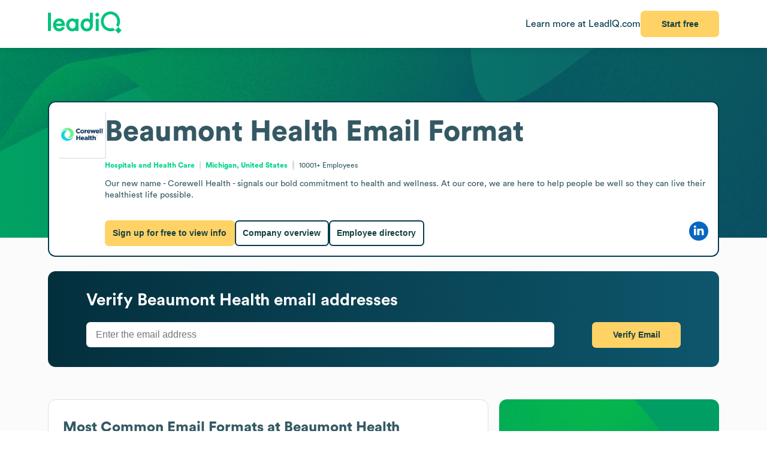

--- FILE ---
content_type: text/html
request_url: https://leadiq.com/c/beaumont-health/5a1d959223000059008441fa/email-format
body_size: 9911
content:
<!DOCTYPE html><html lang="en"> <head><meta charset="UTF-8"><meta name="viewport" content="width=device-width, initial-scale=1, minimum-scale=1, maximum-scale=5"><link rel="icon" type="image/png" href="https://assets-global.website-files.com/60819f9be381394642b5659e/60dccb991e7b7efb0eb153f5_leadiq-icon.png"><!-- Preload --><link rel="preload" as="image" fetchpriority="high" href="/_assets/strip-texture.webp" media="(min-width: 901px)" type="image/webp"><!-- Google Tag Manager -->
        <script type="module">document.querySelectorAll("input[data-action-id]").forEach(t=>{const e=t.getAttribute("data-action-id");if(e==null)return;const n=document.getElementById(e);n!=null&&t.addEventListener("keyup",c=>{c.key=="Enter"&&n.click()})});</script><!-- Fonts --><script type="module">const a=Object.create(null),E=t=>{const n=t.getAttribute("data-inlet"),e=t.getAttribute("data-key");if(!n||!e)return;const o=a[n]??={outlets:[],state:{}};o.state[e]="",t.addEventListener("input",()=>{o.state[e]=t.value,o.outlets.forEach(([,r])=>r(o.state))})},d=t=>{t.nodeType===Node.ELEMENT_NODE&&t.querySelectorAll("input[data-inlet]").forEach(E)},h=t=>{const n=t.getAttribute("data-outlet");if(!n)return;const e=a[n];if(!e)return;const o=t.getAttribute("data-render-from"),r=t.getAttribute("data-render-to"),s=t.getAttribute(o);if(!s)return;const i=new Function("state",`return \`${decodeURIComponent(s)}\``),u=f=>t.setAttribute(r,i(f));e.outlets.push([t,u]),u(e.state)},l=t=>{t.nodeType===Node.ELEMENT_NODE&&t.querySelectorAll("[data-outlet]").forEach(h)},b=t=>{const n=t.getAttribute("data-outlet");if(!n)return;const e=a[n];e&&(e.outlets=e.outlets.filter(([o])=>o!==t))},p=t=>{t.nodeType===Node.ELEMENT_NODE&&t.querySelectorAll("[data-outlet]").forEach(b)};d(document.body);l(document.body);const y=new MutationObserver(t=>{t.filter(n=>n.type==="childList").forEach(n=>{n.removedNodes.forEach(e=>{p(e)}),n.addedNodes.forEach(e=>{d(e),l(e)})})}),c=document.querySelector("#dialogs");c!=null&&y.observe(c,{childList:!0});</script><!-- Analytics --><script type="module">document.querySelectorAll("input[data-input-enable]").forEach(l=>{const t=l,n=t.getAttribute("data-input-enable");if(n==null)return;const u=`button${n}`,e=t.closest(`:has(${u})`)?.querySelector(u);e!=null&&(e.disabled=!t.value,t.addEventListener("input",()=>e.disabled=!t.value))});</script><title>Beaumont Health Email Formats &amp; Email Address Examples | LeadIQ</title><link rel="stylesheet" href="/_assets/fonts/Circular/circular.css"><!--[--><link rel="canonical" href="https://leadiq.com/c/beaumont-health/5a1d959223000059008441fa/email-format"><meta name="description" content="Find Beaumont Health&#39;s most common email address formats to build your pipeline with confidence. Get accurate &amp; updated contact data with LeadIQ. Book a demo today."><meta name="og:description" content="Find Beaumont Health&#39;s most common email address formats to build your pipeline with confidence. Get accurate &amp; updated contact data with LeadIQ. Book a demo today."><meta name="keywords" content="beaumont health email address,beaumont health contact email,beaumont health employee email,beaumont health email format,beaumont health email address format,beaumont health email example,beaumont health email contact"><!--]--><script type="application/ld+json">{"@context":"https://schema.org","@type":"FAQPage","mainEntity":[{"@type":"Question","name":"What does Beaumont Health do?","acceptedAnswer":{"@type":"Answer","text":"Beaumont Health operates in the Hospitals and Health Care industry."}},{"@type":"Question","name":"What is Beaumont Health's email address format?","acceptedAnswer":{"@type":"Answer","text":"Beaumont Health's email format typically follows the pattern of ${fn}.${ln}. Other email formats include ${fn} and ${fi}${ln}."}},{"@type":"Question","name":"How many employees does Beaumont Health have currently?","acceptedAnswer":{"@type":"Answer","text":"Beaumont Health has approximately 15K employees."}}]}</script><link rel="stylesheet" href="/_assets/email-format.DbJpmWvK.css">
<style>.arrow[data-v-c6d691d1]{margin-left:6px}.card[data-v-c6d691d1]:not(.layout){background:#fff;border:1px solid var(--borderColor);border-radius:12.691px;box-sizing:border-box;padding:var(--paddingLarge) var(--paddingMedium)}.card.hero[data-v-c6d691d1]{border:2px solid #063C4D}.card.snug[data-v-c6d691d1]{padding:var(--paddingSmall)}.card.span[data-v-c6d691d1]{height:100%}.card+.card[data-v-c6d691d1]{margin-top:24px}.card[data-v-c6d691d1]>*:first-child{margin-top:0}.card[data-v-c6d691d1]>*:last-child{margin-bottom:0}.cta[data-v-c6d691d1]{font-size:12px;font-weight:450}.cta[data-v-c6d691d1]:has(*:not(:empty)){margin-top:36px}.logo-container[data-v-198578f6]{display:inline-block;position:relative;flex-shrink:0}.logo-placeholder[data-v-198578f6]{width:100%;height:100%;background-color:#f5f5f5;border:1px solid #e0e0e0;border-radius:2px}img[data-v-198578f6]{position:absolute;top:0;left:0;width:100%;height:100%;object-fit:contain}img[data-v-198578f6]:before{content:" ";position:absolute;top:0;left:0;width:100%;height:100%;background-color:#f5f5f5}
.link[data-v-d37ccf22]{flex-shrink:0}button[data-v-d37ccf22]{padding-left:32px;padding-right:32px}h3[data-v-d37ccf22]{color:inherit!important;font-size:28px;font-weight:600;margin:0 0 8px}p[data-v-d37ccf22]{color:#ffffffb9;font-size:16px;margin:0}section[data-v-d37ccf22]{background:linear-gradient(90deg,#032e3b -3.51%,#0e566c 99.9%);background-size:cover;border-radius:12.691px;color:#fff;padding:32px 64px}.link[data-v-bc798db6]{flex-shrink:0}button[data-v-bc798db6]{padding-left:32px;padding-right:32px}h3[data-v-bc798db6]{color:inherit!important;font-size:28px;font-weight:600;margin:0 0 8px}p[data-v-bc798db6]{color:#ffffffb9;font-size:16px;margin:0}section[data-v-bc798db6]{background:linear-gradient(90deg,#032e3b -3.51%,#0e566c 99.9%);background-size:cover;border-radius:12.691px;color:#fff;padding:32px 64px}.bottom[data-v-7584230a]{height:var(--headerSize)}.container[data-v-7584230a]{color:#576f76;margin:auto;max-width:1440px;padding:0 var(--pagePadding)}.cta[data-v-7584230a]{padding-bottom:48px;padding-top:48px}.noflex[data-v-7584230a]{flex-shrink:0}.wrap[data-v-7584230a]{background:#fff;border-top:1px solid #dae2e3}.top[data-v-7584230a]{padding-bottom:calc(.875 * var(--pagePadding));padding-top:calc(1.625 * var(--pagePadding))}li[data-v-7584230a]{margin-bottom:20px}li[data-v-7584230a]:first-child{color:#063c4d;font-size:20px;font-weight:500;line-height:22px;margin-bottom:38px}@media (max-width: 900px){.top[data-v-7584230a]{flex-wrap:wrap!important;justify-content:center!important}.top[data-v-7584230a]>*{flex:0 0 calc(50% - 8px)}}.cta-link[data-v-60c82127]{cursor:pointer}div[data-v-60c82127]{display:inline-block}a[data-v-93acff0e]{white-space:nowrap}[data-v-93acff0e] button{padding-left:32px!important;padding-right:32px!important;white-space:nowrap!important}.actions[data-v-93acff0e]{flex-grow:0!important;min-width:auto!important}.container[data-v-93acff0e]{height:var(--headerSize);max-width:1440px;padding:0 var(--pagePadding)}.learnmore[data-v-93acff0e]{color:#063c4d}.wrap[data-v-93acff0e]{background:#fff;box-shadow:0 4px 16px -6px #00000026;position:fixed;z-index:1;width:100%}.container[data-v-08ed9419]{--backgroundColor: var(--12c3c512);--borderColor: var(--99d80958);--buttonColor: var(--1d933c0e);--foregroundColor: var(--c05413c6);--headerSize: calc(var(--97e0b05e) * 1px);--paddingLarge: calc(var(--bbf6d6e6) * 1px);--paddingMedium: calc(var(--bf163f3a) * 1px);--paddingSmall: calc(var(--bb27234e) * 1px);--pagePadding: calc(var(--1268b73f) * 1px)}
h3[data-v-fe8122fb]{color:inherit!important;font-size:28px;font-weight:600;margin:0 0 20px}p[data-v-fe8122fb]{color:#ffffffb9;flex:1;font-size:16px;margin:0}.wrap[data-v-fe8122fb]{flex:1}[data-v-fe8122fb] button{padding-left:32px;padding-right:32px}[data-v-fe8122fb] input{border:0;border-radius:6.554px;box-sizing:border-box;font-size:16px;height:42px;max-width:781px;outline:none;padding:8px 16px;width:100%}[data-v-fe8122fb] .link{flex-shrink:0}.container[data-v-5f3b1e3b]{padding:calc(54px - var(--paddingSmall)) calc(44px - var(--paddingSmall)) calc(40px - var(--paddingSmall)) calc(47px - var(--paddingSmall))}.images[data-v-5f3b1e3b]{align-self:stretch;background:url(/_assets/cta-art.webp),url(/_assets/cta-bg2.svg);background-position:center;background-repeat:no-repeat;background-size:contain;flex:0;flex-basis:50%;margin-top:46px}h3[data-v-5f3b1e3b]{color:#052e3a;font-size:38px;font-weight:700;line-height:54px;margin-bottom:51px;margin-top:0}h4[data-v-5f3b1e3b]{color:#00d586;font-size:18px;font-style:normal;font-weight:700;line-height:20px;letter-spacing:1.44px;margin-bottom:21px;text-transform:uppercase}li[data-v-5f3b1e3b]{color:#0c4254;font-size:16px;font-weight:700;line-height:22px}li+li[data-v-5f3b1e3b]{margin-top:21px}li[data-v-5f3b1e3b]:before{content:"";background:url(/_assets/icons/check.svg) no-repeat;height:28px;display:inline-block;margin-right:14px;width:29px}
pre[data-v-d9e779f6]{font-family:inherit;white-space:pre-wrap}
.email-format[data-v-33777d9d]{display:grid;gap:18px;grid-template-areas:"hero hero" "content-rest highlight-right" "content-rest .";grid-template-columns:2fr 1fr;grid-template-rows:max-content max-content 1fr;margin:0 auto;max-width:1440px}.content-rest[data-v-33777d9d]{grid-area:content-rest}.hero[data-v-33777d9d]{grid-area:hero;margin-bottom:36px}.highlight-right[data-v-33777d9d]{grid-area:highlight-right;position:sticky;top:calc(var(--headerSize) + var(--paddingMedium))}@media (max-width: 900px){.email-format[data-v-33777d9d]{grid-template-areas:"hero" "highlight-right" "content-rest";grid-template-columns:1fr;grid-template-rows:max-content max-content max-content 1fr}}
button[data-v-a7cdbd1c]{font-size:20px!important;padding-left:32px;padding-right:32px}h3[data-v-a7cdbd1c]{color:inherit!important;font-size:31.573px;font-weight:600;margin:0 0 16px}p[data-v-a7cdbd1c]{font-size:22.552px;margin:0 0 32px}section[data-v-a7cdbd1c]{background:#019e63 url(/_assets/cta-bg.webp) no-repeat;background-size:cover;border-radius:12.691px;color:#fff;font-size:22.552px;padding:64px 32px}[data-v-e5f646e3] progress{appearance:none;height:13px}[data-v-e5f646e3] progress::-webkit-progress-bar{background:#8ee6c5;border-radius:5px;overflow:hidden}[data-v-e5f646e3] progress::-webkit-progress-value{background:#00c37b}table[data-v-e5f646e3]{border-spacing:0;margin-top:25px;width:100%}[data-v-e5f646e3] thead{color:#063c4d;font-weight:700}[data-v-e5f646e3] thead td{border-bottom:1px solid #DAE2E3}[data-v-e5f646e3] td{padding:17px 0}[data-v-e5f646e3] .percent{color:#00d586;display:inline-block;font-weight:450;text-align:right;width:35px}.separator:not(:last-child) td[data-v-055562da]{border-bottom:1px solid #DAE2E3}
a[data-v-6c772ee5]:not(:has(img))+a:before{content:", "}h1[data-v-df30bf24]{font-size:48px;font-weight:700;margin:0 0 14px}img[data-v-df30bf24]{aspect-ratio:1;width:76.747px}.bottom[data-v-df30bf24]{margin-top:32px}.content[data-v-df30bf24]{flex:1;line-height:1.4}.info[data-v-df30bf24]{font-size:12px}.info[data-v-df30bf24] a{color:#00d586;font-weight:700}.info[data-v-df30bf24] a:hover{color:#00b874}.info[data-v-df30bf24]>*+*{padding-left:18.40918px;position:relative;text-align:center}.info[data-v-df30bf24]>*+*:before{content:"";aspect-ratio:1;background:#d9d9d9;border-radius:50%;bottom:0;display:inline-block;margin:auto 8px;left:0;top:0;position:absolute;width:2.40918px}.social[data-v-df30bf24]{flex-grow:0!important;min-width:auto!important}@media (max-width: 900px){.bottom[data-v-df30bf24]{flex-direction:column!important;gap:18px!important}.buttons[data-v-df30bf24]{flex-direction:column!important}img[data-v-df30bf24]{float:right}.social[data-v-df30bf24]{align-self:flex-end}.wrap[data-v-df30bf24]{display:block!important}}details[data-v-95b2361a]{box-sizing:border-box;height:65px;padding:24px 0}details+details[data-v-95b2361a]{border-top:1px solid #DAE2E3}details[open][data-v-95b2361a]{height:auto}details[open]>summary[data-v-95b2361a]{margin-bottom:11px}details[open] img[data-open][data-v-95b2361a]{display:none}details:not([open]) img[data-v-95b2361a]:not([data-open]){display:none}h3[data-v-95b2361a]{flex:1;font-size:14px;margin:0}summary[data-v-95b2361a]{cursor:pointer;user-select:none}span[data-v-75aa77fa]:hover{color:#00d586}
</style></head> <body>    <!--[--><div class="container" style="--12c3c512:#FBFBFB;--99d80958:#DAE2E3;--1d933c0e:#FFD265;--c05413c6:#355964;--97e0b05e:80;--bbf6d6e6:32;--bf163f3a:24;--bb27234e:16;--1268b73f:80;" data-v-08ed9419><!--[--><div style="align-items:start;display:flex;flex:1;flex-direction:row;flex-wrap:nowrap;gap:0px;justify-content:center;min-width:0;" class="wrap" data-v-93acff0e><!--[--><div style="align-items:center;display:flex;flex:1;flex-direction:row;flex-wrap:nowrap;gap:0px;justify-content:space-between;min-width:0;" class="container" data-v-93acff0e><!--[--><a href="https://leadiq.com/?utm_source=seo" target="_blank" data-v-93acff0e><!--[--><img src="/_assets/logo.DuCvgQ6q.svg" alt="LeadIQ logo" data-v-93acff0e><!--]--></a><div style="align-items:center;display:flex;flex:1;flex-direction:row;flex-wrap:nowrap;gap:24px;justify-content:start;min-width:0;" class="actions" data-v-93acff0e><!--[--><a href="https://leadiq.com/?utm_source=seo" class="learnmore hide-on-mobile" data-v-93acff0e><!--[-->Learn more at LeadIQ.com<!--]--></a><!--[--><div class="cta-link" data-dialog="signup" data-v-60c82127><div data-analytics-source="email-format-header" data-finalpath="/shortcut/company/MergedCompany-5a1d959223000059008441fa/employees" data-title="Access Insights for &lt;strong&gt;Beaumont Health&lt;/strong&gt; and Millions of Other Companies" data-sub="Sign up for full access to &lt;strong&gt;Beaumont Health&lt;/strong&gt; information." data-analytics-event="[SEO] Open Signup" data-trigger data-v-60c82127><!--[--><!--[--><button>Start free</button><!--]--><!--]--></div></div><!--]--><!--]--></div><!--]--></div><!--]--></div><div class="page"><div class="strip"></div><div class="email-format strip-fg" data-v-33777d9d><!--[--><div class="content-rest" data-v-33777d9d><!--[--><div class="card" data-v-c6d691d1><h2 style="align-items:center;display:flex;flex:1;flex-direction:row;flex-wrap:nowrap;gap:8px;justify-content:start;min-width:0;" data-v-c6d691d1><!--[--><!----><span data-v-c6d691d1><!--[-->Most Common Email Formats at <span>Beaumont Health</span><!--]--></span><!--]--></h2><!--[--><!--[--><div data-v-055562da><!--[--><div><span>The most accurate and popular <span>Beaumont Health</span>&#39;s email format is  (ex. ). <span>Beaumont Health</span> also uses </span><span> (ex. )</span><span> as email structures. <span>Beaumont Health</span> uses up to 3 different email patterns.</span></div><!--]--></div><table data-v-055562da data-v-e5f646e3><!--[--><thead data-v-055562da><tr data-v-055562da><td data-v-055562da><span data-v-055562da>Beaumont Health</span> Email Formats</td><td class="hide-on-mobile" data-v-055562da>Example</td><td data-v-055562da>Percentage</td></tr></thead><tbody data-v-055562da><!--[--><!--[--><!--[--><!--[--><tr class="" data-v-055562da><td data-v-055562da>First.Last@beaumont.org</td><td class="hide-on-mobile" data-v-055562da>John.Doe@beaumont.org</td><td data-v-055562da><div style="align-items:center;display:flex;flex:1;flex-direction:row;flex-wrap:nowrap;gap:6px;justify-content:start;min-width:0;" data-v-055562da><!--[--><span class="percent" data-v-055562da>92%</span><progress class="hide-on-mobile" value="0.9154308617234469" data-v-055562da></progress><!--]--></div></td></tr><!--]--><!--[--><tr class="" data-v-055562da><td data-v-055562da>First@beaumont.org</td><td class="hide-on-mobile" data-v-055562da>John@beaumont.org</td><td data-v-055562da><div style="align-items:center;display:flex;flex:1;flex-direction:row;flex-wrap:nowrap;gap:6px;justify-content:start;min-width:0;" data-v-055562da><!--[--><span class="percent" data-v-055562da>7%</span><progress class="hide-on-mobile" value="0.06965931863727455" data-v-055562da></progress><!--]--></div></td></tr><!--]--><!--[--><tr class="separator" data-v-055562da><td data-v-055562da>First.Middle@beaumont.org</td><td class="hide-on-mobile" data-v-055562da>John.Michael@beaumont.org</td><td data-v-055562da><div style="align-items:center;display:flex;flex:1;flex-direction:row;flex-wrap:nowrap;gap:6px;justify-content:start;min-width:0;" data-v-055562da><!--[--><span class="percent" data-v-055562da>1%</span><progress class="hide-on-mobile" value="0.00312625250501002" data-v-055562da></progress><!--]--></div></td></tr><!--]--><!--]--><!--]--><!--[--><!--[--><!--[--><tr class="" data-v-055562da><td data-v-055562da>FLast@beaumont.edu</td><td class="hide-on-mobile" data-v-055562da>JDoe@beaumont.edu</td><td data-v-055562da><div style="align-items:center;display:flex;flex:1;flex-direction:row;flex-wrap:nowrap;gap:6px;justify-content:start;min-width:0;" data-v-055562da><!--[--><span class="percent" data-v-055562da>88%</span><progress class="hide-on-mobile" value="0.8835672997522709" data-v-055562da></progress><!--]--></div></td></tr><!--]--><!--[--><tr class="" data-v-055562da><td data-v-055562da>First.Last@beaumont.edu</td><td class="hide-on-mobile" data-v-055562da>John.Doe@beaumont.edu</td><td data-v-055562da><div style="align-items:center;display:flex;flex:1;flex-direction:row;flex-wrap:nowrap;gap:6px;justify-content:start;min-width:0;" data-v-055562da><!--[--><span class="percent" data-v-055562da>11%</span><progress class="hide-on-mobile" value="0.10982658959537572" data-v-055562da></progress><!--]--></div></td></tr><!--]--><!--[--><tr class="separator" data-v-055562da><td data-v-055562da>First.Middle@beaumont.edu</td><td class="hide-on-mobile" data-v-055562da>John.Michael@beaumont.edu</td><td data-v-055562da><div style="align-items:center;display:flex;flex:1;flex-direction:row;flex-wrap:nowrap;gap:6px;justify-content:start;min-width:0;" data-v-055562da><!--[--><span class="percent" data-v-055562da>1%</span><progress class="hide-on-mobile" value="0.0008257638315441783" data-v-055562da></progress><!--]--></div></td></tr><!--]--><!--]--><!--]--><!--[--><!--[--><!--[--><tr class="" data-v-055562da><td data-v-055562da>First.Last@corewellhealth.org</td><td class="hide-on-mobile" data-v-055562da>John.Doe@corewellhealth.org</td><td data-v-055562da><div style="align-items:center;display:flex;flex:1;flex-direction:row;flex-wrap:nowrap;gap:6px;justify-content:start;min-width:0;" data-v-055562da><!--[--><span class="percent" data-v-055562da>98%</span><progress class="hide-on-mobile" value="0.9821428571428571" data-v-055562da></progress><!--]--></div></td></tr><!--]--><!--[--><tr class="separator" data-v-055562da><td data-v-055562da>First.Middle@corewellhealth.org</td><td class="hide-on-mobile" data-v-055562da>John.Michael@corewellhealth.org</td><td data-v-055562da><div style="align-items:center;display:flex;flex:1;flex-direction:row;flex-wrap:nowrap;gap:6px;justify-content:start;min-width:0;" data-v-055562da><!--[--><span class="percent" data-v-055562da>2%</span><progress class="hide-on-mobile" value="0.017261904761904763" data-v-055562da></progress><!--]--></div></td></tr><!--]--><!--]--><!--]--><!--]--></tbody><!--]--></table><!--]--><!--]--><div style="align-items:center;display:flex;flex:1;flex-direction:row;flex-wrap:nowrap;gap:0px;justify-content:space-between;min-width:0;" class="cta" data-v-c6d691d1><!--[--><div class="left" data-v-c6d691d1><!--[--><!--]--></div><div data-v-c6d691d1><!--[--><!--]--><!----></div><!--]--></div></div><div class="card" data-v-c6d691d1><h2 style="align-items:center;display:flex;flex:1;flex-direction:row;flex-wrap:nowrap;gap:8px;justify-content:start;min-width:0;" data-v-c6d691d1><!--[--><!----><span data-v-c6d691d1><!--[-->Frequently Asked Questions<!--]--></span><!--]--></h2><!--[--><!--[--><details open data-v-95b2361a><summary style="align-items:center;display:flex;flex:1;flex-direction:row;flex-wrap:nowrap;gap:0px;justify-content:space-between;min-width:0;" data-v-95b2361a><!--[--><h3 data-v-95b2361a><!--[-->What does <span>Beaumont Health</span> do?<!--]--></h3><img alt="Minus sign icon" src="/_assets/minus.C6GdxcxK.svg" data-v-95b2361a><img alt="Plus sign icon" src="/_assets/plus.CzAbv4Vp.svg" data-open data-v-95b2361a><!--]--></summary><!--[--><!----><!----><span class="enumerated" data-separator=" and ">operates in the <a href="/c/company-search/industry-Hospitals and Health Care"><!--[-->Hospitals and Health Care<!--]--></a> industry</span><span><span>, along with similar companies like </span><!--[--><!--[--><span class="enumerated" data-separator=", ">Hurley Medical Center</span><!--]--><!--[--><span class="enumerated" data-separator=", ">McLaren Health Care</span><!--]--><!--[--><span class="enumerated" data-separator=" and ">Covenant HealthCare</span><!--]--><!--]--></span><span class="enumerated">. You can visit <a href="https://corewellhealth.org" rel="nofollow noopener noreferrer" target="_blank"><!--[-->corewellhealth.org<!--]--></a></span><span class="enumerated" data-separator=" and ">contact <span>Beaumont Health</span>&#39;s headquarters by phone at <div class="cta-link" data-dialog="signup" data-v-75aa77fa data-v-60c82127><div data-analytics-source="company-phone" data-finalpath="/company/MergedCompany-5a1d959223000059008441fa" data-title="Access Insights for &lt;strong&gt;Beaumont Health&lt;/strong&gt; and Millions of Other Companies" data-sub="Sign up for full access to &lt;strong&gt;Beaumont Health&lt;/strong&gt; information." data-analytics-event="[SEO] Open Signup" data-trigger data-v-60c82127><!--[--><!--[--><span data-v-75aa77fa>+1-503-249-****</span><!--]--><!--]--></div></div></span><span>. Explore <a href="/c/beaumont-health/5a1d959223000059008441fa"><!--[--><span>Beaumont Health</span>&#39;s company overview page<!--]--></a> for more information.</span><!--]--></details><details open data-v-95b2361a><summary style="align-items:center;display:flex;flex:1;flex-direction:row;flex-wrap:nowrap;gap:0px;justify-content:space-between;min-width:0;" data-v-95b2361a><!--[--><h3 data-v-95b2361a><!--[-->What is <span>Beaumont Health</span>&#39;s email address format?<!--]--></h3><img alt="Minus sign icon" src="/_assets/minus.C6GdxcxK.svg" data-v-95b2361a><img alt="Plus sign icon" src="/_assets/plus.CzAbv4Vp.svg" data-open data-v-95b2361a><!--]--></summary><!--[--><span>Beaumont Health</span>&#39;s email format typically follows the pattern of First.Last@beaumont.org; this email format is used 92% of the time. <span><span> Other contacts within LeadIQ&#39;s database had email formats such as </span><span class="enumerated">First@beaumont.org</span><span class="enumerated" data-separator=" and ">First.Middle@beaumont.org</span><span>.</span></span><span> Looking for more contact data? Unlock accurate emails and phone numbers from millions of profiles verified in real-time.</span><!--]--></details><details open data-v-95b2361a><summary style="align-items:center;display:flex;flex:1;flex-direction:row;flex-wrap:nowrap;gap:0px;justify-content:space-between;min-width:0;" data-v-95b2361a><!--[--><h3 data-v-95b2361a><!--[-->How many employees does <span>Beaumont Health</span> have currently?<!--]--></h3><img alt="Minus sign icon" src="/_assets/minus.C6GdxcxK.svg" data-v-95b2361a><img alt="Plus sign icon" src="/_assets/plus.CzAbv4Vp.svg" data-open data-v-95b2361a><!--]--></summary><!--[--><span><span>Beaumont Health</span> has approximately <span>15K</span> employees</span><!----><span>.</span><span> Key team members to contact include </span><!--[--><!--[--><span class="enumerated" data-separator=", ">Chief Executive Officer: A. C.</span><!--]--><!--[--><span class="enumerated" data-separator=", ">Cmo And Medical Director, Beaumont Aco: S. S.</span><!--]--><!--[--><span class="enumerated" data-separator=" and ">Cno Vp: V. G.</span><!--]--><!--]--><span>. For more team information and contact data, explore <a href="/c/beaumont-health/5a1d959223000059008441fa/employee-directory"><!--[--><span>Beaumont Health</span>&#39;s employee directory<!--]--></a> with LeadIQ.</span><!--]--></details><!--]--><!--]--><div style="align-items:center;display:flex;flex:1;flex-direction:row;flex-wrap:nowrap;gap:0px;justify-content:space-between;min-width:0;" class="cta" data-v-c6d691d1><!--[--><div class="left" data-v-c6d691d1><!--[--><!--]--></div><div data-v-c6d691d1><!--[--><!--]--><!----></div><!--]--></div></div><div class="card hero snug" data-v-c6d691d1><!----><!--[--><div class="cta-link" data-dialog="signup" data-v-5f3b1e3b data-v-60c82127><div data-analytics-source="leadiq-highlights" data-finalpath="/shortcut/company/MergedCompany-5a1d959223000059008441fa/employees" data-title="Access Insights for &lt;strong&gt;Beaumont Health&lt;/strong&gt; and Millions of Other Companies" data-sub="Sign up for full access to &lt;strong&gt;Beaumont Health&lt;/strong&gt; information." data-analytics-event="[SEO] Open Signup" data-trigger data-v-60c82127><!--[--><!--[--><div style="align-items:start;display:flex;flex:1;flex-direction:row;flex-wrap:nowrap;gap:0px;justify-content:space-between;min-width:0;" class="container" data-v-5f3b1e3b><!--[--><div data-v-5f3b1e3b><h3 data-v-5f3b1e3b>Everything for prospecting,<br data-v-5f3b1e3b>in one platform.</h3><h4 data-v-5f3b1e3b>What you can expect from LeadIQ:</h4><ul data-v-5f3b1e3b><li style="align-items:center;display:flex;flex:1;flex-direction:row;flex-wrap:nowrap;gap:0px;justify-content:start;min-width:0;" data-v-5f3b1e3b><!--[-->B2B data verified in real-time<!--]--></li><li style="align-items:center;display:flex;flex:1;flex-direction:row;flex-wrap:nowrap;gap:0px;justify-content:start;min-width:0;" data-v-5f3b1e3b><!--[-->Sync data to your CRM, &amp; add it to an outreach sequence in one click<!--]--></li><li style="align-items:center;display:flex;flex:1;flex-direction:row;flex-wrap:nowrap;gap:0px;justify-content:start;min-width:0;" data-v-5f3b1e3b><!--[-->Integrations with your tech stack for optimal efficiency<!--]--></li><li style="align-items:center;display:flex;flex:1;flex-direction:row;flex-wrap:nowrap;gap:0px;justify-content:start;min-width:0;" data-v-5f3b1e3b><!--[-->A patented AI cold email generator<!--]--></li><li style="align-items:center;display:flex;flex:1;flex-direction:row;flex-wrap:nowrap;gap:0px;justify-content:start;min-width:0;" data-v-5f3b1e3b><!--[-->Account &amp; contact-level job change tracking<!--]--></li></ul></div><div class="images" data-v-5f3b1e3b></div><!--]--></div><!--]--><!--]--></div></div><!--]--><div style="align-items:center;display:flex;flex:1;flex-direction:row;flex-wrap:nowrap;gap:0px;justify-content:space-between;min-width:0;" class="cta" data-v-c6d691d1><!--[--><div class="left" data-v-c6d691d1><!--[--><!--]--></div><div data-v-c6d691d1><!--[--><!--]--><!----></div><!--]--></div></div><!--]--></div><div class="hero" data-v-33777d9d><!--[--><div class="card hero snug" data-v-c6d691d1><!----><!--[--><div style="align-items:start;display:flex;flex:1;flex-direction:row;flex-wrap:nowrap;gap:24px;justify-content:start;min-width:0;" class="wrap" data-v-df30bf24><!--[--><div class="logo-container" style="width:76.747px;height:76.747px;" alt="Beaumont Health" data-v-df30bf24 data-v-198578f6><div class="logo-placeholder" data-v-198578f6></div><img alt="" src="https://image-service.leadiq.com/companylogo?linkedinId=166938" height="76.747" width="76.747" data-v-198578f6></div><div class="content" data-v-df30bf24><h1 data-v-df30bf24><span data-v-df30bf24>Beaumont Health</span> <!--[--> Email Format <!--]--></h1><p style="align-items:center;display:flex;flex:1;flex-direction:row;flex-wrap:nowrap;gap:0px;justify-content:start;min-width:0;" class="info" data-v-df30bf24><!--[--><span data-v-df30bf24><a href="/c/company-search/industry-Hospitals and Health Care" data-v-df30bf24><!--[-->Hospitals and Health Care<!--]--></a></span><span data-v-df30bf24><!--[--><a href="/c/company-search/location-United States"><!--[-->Michigan, United States<!--]--></a><!--]--></span><span data-v-df30bf24>10001+ <!--[-->Employees<!--]--></span><!--]--></p><p data-v-df30bf24><pre data-v-df30bf24 data-v-d9e779f6>Our new name - Corewell Health - signals our bold commitment to health and wellness. At our core, we are here to help people be well so they can live their healthiest life possible.</pre></p><div style="align-items:center;display:flex;flex:1;flex-direction:row;flex-wrap:nowrap;gap:0px;justify-content:space-between;min-width:0;" class="bottom" data-v-df30bf24><!--[--><div style="align-items:start;display:flex;flex:1;flex-direction:row;flex-wrap:nowrap;gap:16px;justify-content:start;min-width:0;" class="buttons" data-v-df30bf24><!--[--><div class="cta-link" data-dialog="signup" data-v-df30bf24 data-v-60c82127><div data-analytics-source="company-hero-section" data-finalpath="/shortcut/company/MergedCompany-5a1d959223000059008441fa/employees" data-title="Access Insights for &lt;strong&gt;Beaumont Health&lt;/strong&gt; and Millions of Other Companies" data-sub="Sign up for full access to &lt;strong&gt;Beaumont Health&lt;/strong&gt; information." data-analytics-event="[SEO] Open Signup" data-trigger data-v-60c82127><!--[--><!--[--><button data-v-df30bf24>Sign up for free to view info</button><!--]--><!--]--></div></div><!--[--><a href="/c/beaumont-health/5a1d959223000059008441fa"><!--[--><button class="outlined"> Company overview </button><!--]--></a><a href="/c/beaumont-health/5a1d959223000059008441fa/employee-directory"><!--[--><button class="outlined"> Employee directory </button><!--]--></a><!--]--><!--]--></div><div style="align-items:start;display:flex;flex:1;flex-direction:row;flex-wrap:nowrap;gap:20px;justify-content:start;min-width:0;" class="social" data-v-df30bf24><!--[--><!--[--><!----><!----><a href="https://www.linkedin.com/company/beaumont-health" rel="nofollow noopener noreferrer" target="_blank" data-v-6c772ee5><!--[--><img alt="LinkedIn logo" src="/_assets/linkedin.CTNK4Y3S.svg" data-v-6c772ee5><!--]--></a><!----><!--]--><!--]--></div><!--]--></div></div><!--]--></div><!--]--><div style="align-items:center;display:flex;flex:1;flex-direction:row;flex-wrap:nowrap;gap:0px;justify-content:space-between;min-width:0;" class="cta" data-v-c6d691d1><!--[--><div class="left" data-v-c6d691d1><!--[--><!--]--></div><div data-v-c6d691d1><!--[--><!--]--><!----></div><!--]--></div></div><div class="card layout" data-v-c6d691d1><!----><!--[--><section style="align-items:center;display:flex;flex:1;flex-direction:row;flex-wrap:nowrap;gap:0px;justify-content:space-between;min-width:0;" data-v-fe8122fb data-v-d37ccf22><!--[--><!--[--><div class="wrap" data-v-fe8122fb><h3 data-v-fe8122fb><!--[--> Verify <span>Beaumont Health</span> email addresses <!--]--></h3><div style="align-items:start;display:flex;flex:1;flex-direction:row;flex-wrap:nowrap;gap:64px;justify-content:space-between;min-width:0;" data-v-fe8122fb><!--[--><p data-v-fe8122fb><!--[--><input id="find-email-input" placeholder="Enter the email address" data-action-id="find-employee-trigger" data-inlet="signup-dialog" data-key="employeeEmail"><!--]--></p><!--[--><div class="cta-link link" data-dialog="signup" data-v-60c82127><div data-analytics-source="email-finder-tool" data-finalpath="/shortcut/company/MergedCompany-5a1d959223000059008441fa/employee-email/${state.employeeEmail}" data-title="Get Full Access to &lt;strong&gt;Beaumont Health&lt;/strong&gt; Contacts" data-sub="Search employees by email at &lt;strong&gt;Beaumont Health&lt;/strong&gt; and millions of other companies." data-analytics-event="[SEO] Open Signup" data-trigger data-v-60c82127><!--[--><!--[--><button id="find-employee-trigger">Verify Email</button><!--]--><!--]--></div></div><!--]--><!--]--></div></div><!--]--><!--]--></section><!--]--><div style="align-items:center;display:flex;flex:1;flex-direction:row;flex-wrap:nowrap;gap:0px;justify-content:space-between;min-width:0;" class="cta" data-v-c6d691d1><!--[--><div class="left" data-v-c6d691d1><!--[--><!--]--></div><div data-v-c6d691d1><!--[--><!--]--><!----></div><!--]--></div></div><!--]--></div><div class="highlight-right" data-v-33777d9d><!--[--><div class="card layout" data-v-c6d691d1><!----><!--[--><section data-v-a7cdbd1c><h3 data-v-a7cdbd1c>Ready to create more pipeline?</h3><p data-v-a7cdbd1c>Get a demo and discover why thousands of SDR and Sales teams trust LeadIQ to help them build pipeline confidently.</p><div class="cta-link" data-dialog="signup" data-v-a7cdbd1c data-v-60c82127><div data-analytics-source="sidebar-cta" data-finalpath="/shortcut/company/MergedCompany-5a1d959223000059008441fa/employees" data-title="Access Insights for &lt;strong&gt;Beaumont Health&lt;/strong&gt; and Millions of Other Companies" data-sub="Sign up for full access to &lt;strong&gt;Beaumont Health&lt;/strong&gt; information." data-analytics-event="[SEO] Open Signup" data-trigger data-v-60c82127><!--[--><!--[--><button data-v-a7cdbd1c>Sign me up</button><!--]--><!--]--></div></div></section><!--]--><div style="align-items:center;display:flex;flex:1;flex-direction:row;flex-wrap:nowrap;gap:0px;justify-content:space-between;min-width:0;" class="cta" data-v-c6d691d1><!--[--><div class="left" data-v-c6d691d1><!--[--><!--]--></div><div data-v-c6d691d1><!--[--><!--]--><!----></div><!--]--></div></div><!--]--></div><!--]--></div></div><!--[--><div style="align-items:start;display:flex;flex:1;flex-direction:row;flex-wrap:nowrap;gap:0px;justify-content:center;min-width:0;" class="cta wrap" data-v-7584230a><!--[--><div style="align-items:start;display:flex;flex:1;flex-direction:row;flex-wrap:nowrap;gap:0px;justify-content:start;min-width:0;" class="container" data-v-7584230a><!--[--><section style="align-items:center;display:flex;flex:1;flex-direction:row;flex-wrap:nowrap;gap:0px;justify-content:space-between;min-width:0;" data-v-7584230a data-v-bc798db6 data-v-d37ccf22><!--[--><!--[--><div data-v-bc798db6><h3 data-v-bc798db6>Ready to create more pipeline?</h3><p data-v-bc798db6>Get a demo and discover why thousands of SDR and Sales teams trust<br data-v-bc798db6>LeadIQ to help them build pipeline confidently.</p></div><a href="https://leadiq.com/book-a-demo?utm_source=seo" target="_blank" data-v-bc798db6><!--[--><button data-v-bc798db6>Book a demo</button><!--]--></a><!--]--><!--]--></section><!--]--></div><!--]--></div><div style="align-items:start;display:flex;flex:1;flex-direction:row;flex-wrap:nowrap;gap:0px;justify-content:center;min-width:0;" class="wrap" data-v-7584230a><!--[--><div style="align-items:start;display:flex;flex:1;flex-direction:row;flex-wrap:nowrap;gap:16px;justify-content:space-between;min-width:0;" class="container top" data-v-7584230a><!--[--><ul data-v-7584230a><li data-v-7584230a>Platform</li><li data-v-7584230a><a href="https://leadiq.com/identify-prospect-data?utm_source=seo" data-v-7584230a><!--[-->Identify prospect data<!--]--></a></li><li data-v-7584230a><a href="https://leadiq.com/track-sales-triggers?utm_source=seo" data-v-7584230a><!--[-->Track sales triggers<!--]--></a></li><li data-v-7584230a><a href="https://leadiq.com/scribe-generative-ai-for-sales?utm_source=seo" data-v-7584230a><!--[-->Compose personalized messages<!--]--></a></li><li data-v-7584230a><a href="https://leadiq.com/enrich-salesforce-data?utm_source=seo" data-v-7584230a><!--[-->Enrich Salesforce data<!--]--></a></li><li data-v-7584230a><a href="https://leadiq.com/success-stories?utm_source=seo" data-v-7584230a><!--[-->Success Stories<!--]--></a></li></ul><ul data-v-7584230a><li data-v-7584230a>Resources</li><li data-v-7584230a><a href="https://leadiq.com/pricing?utm_source=seo" data-v-7584230a><!--[-->Pricing<!--]--></a></li><li data-v-7584230a><a href="https://leadiq.com/blog?utm_source=seo" data-v-7584230a><!--[-->Blog<!--]--></a></li><li data-v-7584230a><a href="https://leadiq.com/c/company-search?utm_source=seo" data-v-7584230a><!--[-->Company Search<!--]--></a></li><li data-v-7584230a><a href="https://leadiqhelp.zendesk.com/hc/en-us" data-v-7584230a>Support</a></li><li data-v-7584230a><a href="https://leadiq.com/careers?utm_source=seo" data-v-7584230a><!--[-->Careers<!--]--></a></li><li data-v-7584230a><a href="https://leadiq.com/data-community?utm_source=seo" data-v-7584230a><!--[-->Data Community<!--]--></a></li><li data-v-7584230a><a href="https://leadiq.com/our-data?utm_source=seo" data-v-7584230a><!--[-->Our Data<!--]--></a></li><li data-v-7584230a><a href="https://leadiq.com/privacy-center?utm_source=seo" data-v-7584230a><!--[-->Privacy Center<!--]--></a></li></ul><ul data-v-7584230a><li data-v-7584230a>Legal</li><li data-v-7584230a><a href="https://leadiq.com/legal/privacy-policy?utm_source=seo" data-v-7584230a><!--[-->Privacy Policy<!--]--></a></li><li data-v-7584230a><a href="https://leadiq.com/legal/cookie-policy?utm_source=seo" data-v-7584230a><!--[-->Cookie Policy<!--]--></a></li><li data-v-7584230a><a href="https://leadiq.com/legal/terms-of-use?utm_source=seo" data-v-7584230a><!--[-->Terms of Service<!--]--></a></li><li data-v-7584230a><a href="https://leadiq.com/privacy-center?utm_source=seo" data-v-7584230a><!--[-->Do Not Sell or Share My Personal Information<!--]--></a></li></ul><ul class="noflex" data-v-7584230a><li data-v-7584230a>Compare</li><li data-v-7584230a><a href="https://leadiq.com/compare/leadiq-vs-zoominfo?utm_source=seo" data-v-7584230a><!--[-->LeadIQ vs. Zoominfo<!--]--></a></li><li data-v-7584230a><a href="https://leadiq.com/compare/leadiq-vs-apollo?utm_source=seo" data-v-7584230a><!--[-->LeadIQ vs. Apollo<!--]--></a></li><li data-v-7584230a><a href="https://leadiq.com/compare/compare-leadiq-vs-lusha?utm_source=seo" data-v-7584230a><!--[-->LeadIQ vs. Lusha<!--]--></a></li><li data-v-7584230a><a href="https://leadiq.com/compare/compare-leadiq-vs-cognism?utm_source=seo" data-v-7584230a><!--[-->LeadIQ vs. Cognism<!--]--></a></li><li data-v-7584230a><a href="https://leadiq.com/compare/leadiq-vs-seamless-ai?utm_source=seo" data-v-7584230a><!--[-->LeadIQ vs. Seamless.ai<!--]--></a></li><li data-v-7584230a><a href="https://leadiq.com/compare/leadiq-vs-usergems?utm_source=seo" data-v-7584230a><!--[-->LeadIQ vs. Usergems<!--]--></a></li><li data-v-7584230a><a href="https://leadiq.com/compare/leadiq-vs-champify?utm_source=seo" data-v-7584230a><!--[-->LeadIQ vs. Champify<!--]--></a></li></ul><ul data-v-7584230a><li data-v-7584230a>Contact</li><li data-v-7584230a><a style="align-items:center;display:flex;flex:1;flex-direction:row;flex-wrap:nowrap;gap:10px;justify-content:start;min-width:0;" onclick="window.location.href = &#39;tel:18886532347&#39;" data-v-7584230a><!--[--><img src="https://assets-global.website-files.com/60819f9be381394642b5659e/6081c958408db1111a5f6e4b_leadiq-icon-contact-phone.svg" loading="eager" alt="Vectorized stroke icon of a phone that links to the LeadIQ phone dial number." data-v-7584230a>1-888-653-2347 <!--]--></a></li><li data-v-7584230a><a style="align-items:center;display:flex;flex:1;flex-direction:row;flex-wrap:nowrap;gap:10px;justify-content:start;min-width:0;" onclick="window.location.href = &#39;mailto:support@leadiq.com&#39;" data-v-7584230a><!--[--><img src="https://assets-global.website-files.com/60819f9be381394642b5659e/6081c9584a52ae9f54e9d71c_leadiq-icon-contact-email.svg" loading="eager" alt="Vectorized stroke icon of a mail that links to the LeadIQ customer support address." data-v-7584230a>support@leadiq.com <!--]--></a></li><li data-v-7584230a><a style="align-items:center;display:flex;flex:1;flex-direction:row;flex-wrap:nowrap;gap:10px;justify-content:start;min-width:0;" onclick="window.location.href = &#39;mailto:support@leadiq.com&#39;" data-v-7584230a><!--[--><img src="https://assets-global.website-files.com/60819f9be381394642b5659e/6081c9584a52ae9f54e9d71c_leadiq-icon-contact-email.svg" loading="eager" alt="Vectorized stroke icon of a mail that links to the LeadIQ customer support address." class="icon-contact" data-v-7584230a>sales@leadiq.com <!--]--></a></li></ul><!--]--></div><!--]--></div><div style="align-items:start;display:flex;flex:1;flex-direction:row;flex-wrap:nowrap;gap:0px;justify-content:center;min-width:0;" class="wrap" data-v-7584230a><!--[--><div style="align-items:center;display:flex;flex:1;flex-direction:row;flex-wrap:nowrap;gap:0px;justify-content:space-between;min-width:0;" class="container bottom" data-v-7584230a><!--[--><span data-v-7584230a>© LeadIQ, Inc. All rights reserved.</span><div class="container-right-footer" data-v-7584230a><a href="https://www.facebook.com/leadiq" rel="nofollow noopener noreferrer" target="_blank" class="social-media facebook w-inline-block" data-v-7584230a><!--[--><img src="https://assets-global.website-files.com/60819f9be381394642b5659e/6081cb4e5452d50f1f7a3fb3_leadiq-social-media-facebook.svg" loading="eager" alt="Logo of the company Facebook that links directly to the LeadIQ Facebook page." data-v-7584230a><!--]--></a><a href="https://twitter.com/leadiq" rel="nofollow noopener noreferrer" target="_blank" class="social-media twitter w-inline-block" data-v-7584230a><!--[--><img src="https://assets-global.website-files.com/60819f9be381394642b5659e/6081cb4eee94984fa4071d52_leadiq-social-media-twitter.svg" loading="eager" alt="Logo of the company Twitter that links directly to the LeadIQ Twitter page." data-v-7584230a><!--]--></a><a href="https://www.linkedin.com/company/leadiq-inc/" rel="nofollow noopener noreferrer" target="_blank" class="social-media linkedin w-inline-block" data-v-7584230a><!--[--><img src="https://assets-global.website-files.com/60819f9be381394642b5659e/6081cb4e288f5700bcb39bfd_leadiq-social-media-linkedin.svg" loading="eager" alt="Logo of the company LinkedIn that links directly to the LeadIQ LinkedIn page." data-v-7584230a><!--]--></a><a href="https://www.youtube.com/channel/UCNb5aT5w8EIMX4QKFuFL_Yg" rel="nofollow noopener noreferrer" target="_blank" class="social-media youtube w-inline-block" data-v-7584230a><!--[--><img src="https://assets-global.website-files.com/60819f9be381394642b5659e/6081cb4e9e444d3a934f9719_leadiq-social-media-youtube.svg" loading="eager" alt="Logo of the company Youtube that links directly to the LeadIQ Youtube page." data-v-7584230a><!--]--></a></div><!--]--></div><!--]--></div><!--]--><!--]--></div><!--]-->  <section id="dialogs"></section> <template class="dialog" id="signup"> <dialog data-v-bf747bb5><div style="align-items:start;display:flex;flex:1;flex-direction:row;flex-wrap:nowrap;gap:0px;justify-content:end;min-width:0;" data-v-bf747bb5><!--[--><div class="close" data-dismiss data-v-bf747bb5>✕</div><!--]--></div><h1 data-v-bf747bb5><span data-template="title" data-v-bf747bb5>Access Insights for Millions of Other Companies</span></h1><div data-v-bf747bb5><span data-template="sub" data-v-bf747bb5>Sign up for full access.</span></div><a href="https://account.leadiq.com/signup/welcome?uc=true&amp;utm_source=seo&amp;shortcut=google" rel="nofollow" data-render-from="href" data-render-to="href" data-outlet="signup-dialog" data-v-bf747bb5><button style="align-items:center;display:flex;flex:1;flex-direction:row;flex-wrap:nowrap;gap:0px;justify-content:space-between;min-width:0;" class="unstyled" data-v-bf747bb5><!--[--><img src="/_assets/google.ruryUv9F.svg" alt="Google icon" data-v-bf747bb5><span data-v-bf747bb5>Continue with Google</span><!--]--></button></a><a href="https://account.leadiq.com/signup/welcome?uc=true&amp;utm_source=seo&amp;shortcut=microsoft" rel="nofollow" data-render-from="href" data-render-to="href" data-outlet="signup-dialog" data-v-bf747bb5><button style="align-items:center;display:flex;flex:1;flex-direction:row;flex-wrap:nowrap;gap:0px;justify-content:space-between;min-width:0;" class="unstyled" data-v-bf747bb5><!--[--><img src="/_assets/microsoft.C-h0VQxI.png" alt="Microsoft icon" data-v-bf747bb5><span data-v-bf747bb5>Continue with Microsoft</span><!--]--></button></a><div style="align-items:center;display:flex;flex:1;flex-direction:row;flex-wrap:nowrap;gap:0px;justify-content:center;min-width:0;" data-v-bf747bb5><!--[--><em class="pill" data-v-bf747bb5>No credit card needed</em><!--]--></div><div style="align-items:center;display:flex;flex:1;flex-direction:row;flex-wrap:nowrap;gap:0px;justify-content:center;min-width:0;" class="divider" data-v-bf747bb5><!--[--><div class="or" data-v-bf747bb5>OR</div><!--]--></div><div style="align-items:stretch;display:flex;flex:1;flex-direction:column;flex-wrap:nowrap;gap:30px;justify-content:start;min-width:0;" data-v-bf747bb5><!--[--><div data-v-bf747bb5><div data-v-bf747bb5><label data-v-bf747bb5><strong data-v-bf747bb5>Work email</strong></label></div><input placeholder="e.g. name@company.com" data-key="email" data-input-enable=".create-account-button" data-inlet="signup-dialog" data-v-bf747bb5></div><a href="https://account.leadiq.com/signup/welcome?uc=true&amp;utm_source=seo&amp;shortcut=%24%7Bstate.email%7D" rel="nofollow" data-render-from="href" data-render-to="href" data-outlet="signup-dialog" data-v-bf747bb5><button class="create-account-button" data-v-bf747bb5>Create Account</button></a><div style="align-items:center;display:flex;flex:1;flex-direction:row;flex-wrap:nowrap;gap:16px;justify-content:center;min-width:0;" class="trust-bar" data-v-bf747bb5><!--[--><span class="trust-item" data-v-bf747bb5>🏆 G2 Leader Fall 2025</span><span class="trust-divider" data-v-bf747bb5>|</span><span class="trust-item" data-v-bf747bb5>⚡ #1 Easiest Setup</span><span class="trust-divider" data-v-bf747bb5>|</span><span class="trust-item" data-v-bf747bb5>🔒 Enterprise Security</span><!--]--></div><em class="terms" data-v-bf747bb5>By creating an account, you agree to LeadIQ&#39;s <a href="https://leadiq.com/legal/terms-of-use?utm_source=seo" target="_blank" data-v-bf747bb5><!--[-->Terms of Use<!--]--></a> and <a href="https://leadiq.com/legal/privacy-policy?utm_source=seo" target="_blank" data-v-bf747bb5><!--[-->Privacy Policy<!--]--></a>.</em><!--]--></div></dialog> </template> <!-- anchor highlighting in nav --> <script type="module">const i=document.querySelectorAll("[data-observe-intersection]");if(i.length){const e=new IntersectionObserver(async n=>{for(const a of n){const{target:t,isIntersecting:l}=a;if(!l)return;e.unobserve(t);const r=t.getAttribute("data-endpoint"),o=t.querySelector("[data-observe-outlet]");if(r==null||o==null)return;const s=new URL(window.location.href);s.hash="";const u=new URL(r,(s+"/").replace(/\/\/$/,"/"));try{const c=await fetch(u);if(!c.ok)throw new Error;t.setAttribute("data-intersect-success",""),o.innerHTML=await c.text()}catch{t.setAttribute("data-intersect-fail","")}finally{e.unobserve(t)}}});for(const n of i)e.observe(n)}</script> <!-- viewport intersection --> <script type="module">const r=document.querySelectorAll("a[data-observe-hash]");function o(){const t=window.location.hash||"#insights";for(const e of r)new URL(e.href).hash===t?e.dataset.active="":delete e.dataset.active}window.addEventListener("hashchange",o);o();document.querySelectorAll('a[href^="#"]').forEach(t=>{t.addEventListener("click",e=>{e.preventDefault();const n=t.getAttribute("href"),a=document.querySelector(n);if(!a)return;const{top:s}=a.getBoundingClientRect();window.scrollTo({top:s+window.scrollY-88,behavior:"smooth"});const c=new URL(n,window.location.href);window.history.pushState({},"",c.href),o()})});</script> <!-- dialog --> <script>(function(){const version = "";

      function track (event, meta) {
        const data = { version, ... meta }
        window.mixpanel?.track(event, data) ?? console.log('tried to track:', event, data)
      }

      const dialogContainer = document.querySelector('#dialogs')

      document.querySelectorAll('[data-dialog]:not([data-dialog=""])').forEach(dialog => {
        const modalId = dialog.getAttribute('data-dialog')
        const modalFrag = document.querySelector(`template.dialog#${modalId}`)?.content.cloneNode(true)
        const modal = modalFrag.querySelector('dialog')
        const dismiss = modal.querySelector('[data-dismiss]')
        const trigger = dialog.querySelector('[data-trigger]')

        if (dialogContainer == null ||
          dismiss == null ||
          modal == null ||
          trigger == null
        ) {
          return
        }

        dismiss.addEventListener('click', () => {
          modal.close()
          modal.remove()
        })

        trigger.addEventListener('click', () => {
          const { finalpath, sub, title } = trigger.dataset
          if (!!finalpath) {
            Array.from(modal.querySelectorAll('a[href]:not([href=""])'))
              .forEach(a => {
                const url = new URL(a.href)
                url.searchParams.append('fp', finalpath)
                a.href = url.href
              })
          }

          if (!!sub) {
            modal.querySelector('[data-template="sub"]')?.setHTMLUnsafe(sub)
          }

          if (!!title) {
            modal.querySelector('[data-template="title"]')?.setHTMLUnsafe(title)
          }

          dialogContainer.appendChild(modal)
          modal.showModal()

          const event = trigger.getAttribute('data-analytics-event')
          const from = trigger.getAttribute('data-analytics-source')
          if (!!event) {
            track(event, !!from ? { from } : {})
          }
        })
      })
    })();</script> <!-- input-enabled buttons -->  <script type="module">"fonts"in document&&document.fonts.load("1em CircularRoman").then(t=>{document.documentElement.classList.add("fonts-loaded-roman"),Promise.all([document.fonts.load("300 1em CircularStd"),document.fonts.load("500 1em CircularStd"),document.fonts.load("600 1em CircularStd"),document.fonts.load("800 1em CircularStd"),document.fonts.load("italic 1em CircularStd"),document.fonts.load("italic 300 1em CircularStd"),document.fonts.load("italic 500 1em CircularStd"),document.fonts.load("italic 600 1em CircularStd"),document.fonts.load("italic 800 1em CircularStd")]).then(o=>document.documentElement.classList.add("fonts-loaded"))});</script> <!-- input enter key--> <script type="module">window.mutiny=Object.assign({client:Object.assign({identify:()=>{}},window?.mutiny?.client)});(function(e,a,i,t,g){e[t]=e[t]||[],e[t].push({"gtm.start":new Date().getTime(),event:"gtm.js"});var s=a.getElementsByTagName(i)[0],n=a.createElement(i),m="";n.async=!0,n.src="https://www.googletagmanager.com/gtm.js?id="+g+m,s.parentNode.insertBefore(n,s)})(window,document,"script","dataLayer","GTM-MM5LGCV");</script> </body> </html> 

--- FILE ---
content_type: image/svg+xml
request_url: https://assets-global.website-files.com/60819f9be381394642b5659e/6081c958408db1111a5f6e4b_leadiq-icon-contact-phone.svg
body_size: 271
content:
<svg width="21" height="21" viewBox="0 0 21 21" fill="none" xmlns="http://www.w3.org/2000/svg">
<path d="M12.8139 18.8822L12.8238 18.888C13.7019 19.4471 14.7444 19.6899 15.7791 19.5764C16.8139 19.4629 17.779 18.9999 18.515 18.2638L19.1549 17.6239C19.4407 17.3378 19.6013 16.9499 19.6013 16.5455C19.6013 16.141 19.4407 15.7531 19.1549 15.467L16.4589 12.7726C16.1728 12.4868 15.7849 12.3263 15.3805 12.3263C14.976 12.3263 14.5881 12.4868 14.302 12.7726C14.1605 12.9143 13.9924 13.0267 13.8074 13.1034C13.6225 13.1801 13.4242 13.2196 13.2239 13.2196C13.0237 13.2196 12.8254 13.1801 12.6404 13.1034C12.4554 13.0267 12.2874 12.9143 12.1459 12.7726L7.83193 8.45789C7.54613 8.17174 7.38561 7.78384 7.38561 7.37941C7.38561 6.97498 7.54613 6.58709 7.83193 6.30093C7.97362 6.15942 8.08602 5.99137 8.16271 5.80639C8.2394 5.6214 8.27887 5.42312 8.27887 5.22287C8.27887 5.02262 8.2394 4.82433 8.16271 4.63935C8.08602 4.45436 7.97362 4.28631 7.83193 4.1448L5.13676 1.44632C4.85061 1.16053 4.46271 1 4.05828 1C3.65385 1 3.26596 1.16053 2.9798 1.44632L2.33991 2.08622C1.60397 2.82233 1.14098 3.78735 1.02735 4.82203C0.913726 5.85671 1.15625 6.8992 1.71489 7.77749L1.72151 7.78741C4.67578 12.1607 8.44122 15.927 12.8139 18.8822V18.8822Z" stroke="#00D586" stroke-width="1.5" stroke-linecap="round" stroke-linejoin="round"/>
</svg>
